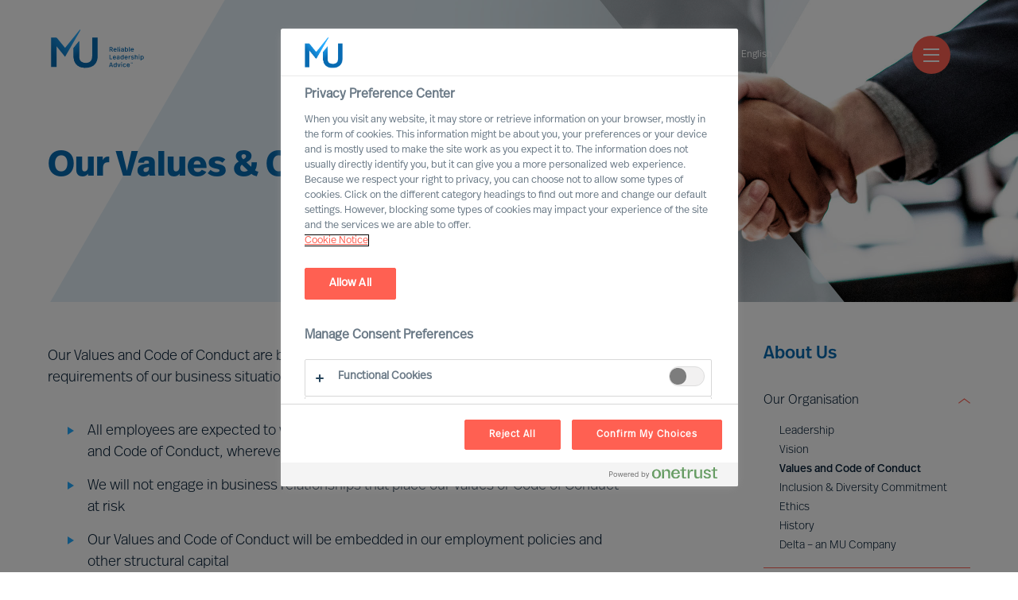

--- FILE ---
content_type: text/html; charset=utf-8
request_url: https://mercuriurval.com/en-at/about-us/our-organisation/our-values-and-code-of-conduct/
body_size: 16580
content:


<!DOCTYPE html>
<html lang="en-AT">
<head prefix="og: http://ogp.me/ns# fb: http://ogp.me/ns/fb# website: http://ogp.me/ns/website#">
    <!-- OneTrust Cookies Consent Notice start -->
    
        <script src="https://cdn.cookielaw.org/scripttemplates/otSDKStub.js" type="text/javascript" charset="UTF-8" data-domain-script="966824be-85d7-4308-a56f-26eae097a02b"></script>
        <script type="text/javascript">
            function OptanonWrapper() { }
            var consent = false;
            function OptanonWrapper() {
                if (!getCookie('OptanonAlertBoxClosed') && !consent) {
                    consent = true;
                    console.log('consent', consent, 'Box', !getCookie('OptanonAlertBoxClosed'));
                    Optanon.ToggleInfoDisplay();
                    var banner = document.getElementById("onetrust-banner-sdk");
                    banner.style = "display: none;";
                }
            }
            function getCookie(name) {
                var value = "; " + document.cookie;
                var parts = value.split("; " + name + "=");
                if (parts.length == 2) {
                    return true;
                }
            }

        </script>
    <!-- OneTrust Cookies Consent Notice end -->
    <meta charset="utf-8">
    <title>Values and Code of Conduct - Mercuri Urval</title>
    <meta name="viewport" content="width=device-width, initial-scale=1">
    <meta name="description" content="Our Values and Code of Conduct are based on our long standing business beliefs and the requirements of our business situation">
    <link rel="dns-prefetch" href="//mercuriurval.com">
    <!-- turnstile -->
    <script src="https://challenges.cloudflare.com/turnstile/v0/api.js" async defer></script>
    <!-- turnstile end -->
    <!-- Matomo Tag Manager -->
    <script>
        var _mtm = window._mtm = window._mtm || [];
        _mtm.push({ 'mtm.startTime': (new Date().getTime()), 'event': 'mtm.Start' });
        var d = document, g = d.createElement('script'), s = d.getElementsByTagName('script')[0];
        g.async = true; g.src = 'https://cdn.matomo.cloud/mercuriurval.matomo.cloud/container_cTXmWDMS.js'; s.parentNode.insertBefore(g, s);
    </script>
    <!-- End Matomo Tag Manager -->
    <!-- End Matomo Code -->
    
    <meta property="og:title" content="Values and Code of Conduct">
    <meta property="og:type" content="article">
    <meta property="og:url" content="http://mercuriurval.com/en-at/about-us/our-organisation/our-values-and-code-of-conduct/">
    <meta property="og:description" content="Our Values and Code of Conduct are based on our long standing business beliefs and the requirements of our business situation">
    <meta property="og:site_name" content="Mercuri Urval">
    <meta property="og:locale" content="en-AT">
    <meta property="og:image" content="https://www.mercuriurval.com/globalassets/hero_newui_our-values-and-coc.jpg">
    <meta name="twitter:card" content="summary">
    <meta name="twitter:title" content="Values and Code of Conduct">
    <meta name="twitter:description" content="Our Values and Code of Conduct are based on our long standing business beliefs and the requirements of our business situation">
    <meta name="twitter:image" content="https://www.mercuriurval.com/globalassets/hero_newui_our-values-and-coc.jpg">

    
        <link rel="alternate" href="https://mercuriurval.com/en-au/about-us/our-organisation/our-values-and-code-of-conduct/" hreflang="en-AU">
        <link rel="alternate" href="https://mercuriurval.com/de-at/uber-uns/unser-unternehmen/unsere-werte-und-verhaltenskodex/" hreflang="de-AT">
        <link rel="alternate" href="https://mercuriurval.com/en-be/about-us/our-organisation/our-values-and-code-of-conduct/" hreflang="en-BE">
        <link rel="alternate" href="https://mercuriurval.com/en-cn/about-us/our-organisation/our-values-and-code-of-conduct/" hreflang="en-CN">
        <link rel="alternate" href="https://mercuriurval.com/et-ee/about-us/our-organisation/our-values-and-code-of-conduct/" hreflang="et-EE">
        <link rel="alternate" href="https://mercuriurval.com/fi-fi/keita-me-olemme/organisaatiomme/arvomme-ja-tapamme-toimia/" hreflang="fi-FI">
        <link rel="alternate" href="https://mercuriurval.com/fr-fr/qui-sommes-nous/notre-organisation/nos-valeurs-et-notre-ethique/" hreflang="fr-FR">
        <link rel="alternate" href="https://mercuriurval.com/de-de/uber-uns/unser-unternehmen/unsere-werte-und-verhaltenskodex/" hreflang="de-DE">
        <link rel="alternate" href="https://mercuriurval.com/en-in/about-us/our-organisation/our-values-and-code-of-conduct/" hreflang="en-IN">
        <link rel="alternate" href="https://mercuriurval.com/it-it/chi-siamo/la-nostra-organizzazione/i-nostri-valori-e-il-nostro-codice-di-condotta/" hreflang="it-IT">
        <link rel="alternate" href="https://mercuriurval.com/lv-lv/about-us/our-organisation/our-values-and-code-of-conduct/" hreflang="lv-LV">
        <link rel="alternate" href="https://mercuriurval.com/lt-lt/about-us/our-organisation/our-values-and-code-of-conduct/" hreflang="lt-LT">
        <link rel="alternate" href="https://mercuriurval.com/en-lu/about-us/our-organisation/our-values-and-code-of-conduct/" hreflang="en-LU">
        <link rel="alternate" href="https://mercuriurval.com/nl-nl/over-ons/onze-organisatie/onze-waarden-en-gedragscode/" hreflang="nl-NL">
        <link rel="alternate" href="https://mercuriurval.com/no-no/om-oss/om-oss/vare-verdier-og-etiske-retningslinjer/" hreflang="no-NO">
        <link rel="alternate" href="https://mercuriurval.com/pl-pl/o-nas/o-nas/nasze-wartoci-i-kodeks-postpowania/" hreflang="pl-PL">
        <link rel="alternate" href="https://mercuriurval.com/pt-pt/about-us/our-organisation/our-values-and-code-of-conduct/" hreflang="pt-PT">
        <link rel="alternate" href="https://mercuriurval.com/en-sg/about-us/our-organisation/our-values-and-code-of-conduct/" hreflang="en-SG">
        <link rel="alternate" href="https://mercuriurval.com/es-es/acerca-de-nosotros/acerca-de-nosotros/nuestros-valores-y-codigo-de-conducta/" hreflang="es-ES">
        <link rel="alternate" href="https://mercuriurval.com/sv-se/om-oss/var-organisation/vara-varderingar-och-uppforandekod/" hreflang="sv-SE">
        <link rel="alternate" href="https://mercuriurval.com/de-ch/uber-uns/unser-unternehmen/our-values-and-code-of-conduct/" hreflang="de-CH">
        <link rel="alternate" href="https://mercuriurval.com/en-gb/about-us/our-organisation/our-values-and-code-of-conduct/" hreflang="en-GB">
        <link rel="alternate" href="https://mercuriurval.com/en-us/about-us/our-organisation/our-values-and-code-of-conduct/" hreflang="en-US">
        <link rel="alternate" href="https://mercuriurval.com/global/about-us/our-organisation/our-values-and-code-of-conduct/" hreflang="en-XX">
        <link rel="alternate" href="https://mercuriurval.com/fr-lu/qui-sommes-nous/notre-organisation/nos-valeurs-et-notre-ethique/" hreflang="fr-LU">
        <link rel="alternate" href="https://mercuriurval.com/fr-ch/qui-sommes-nous/notre-organisation/nos-valeurs-et-notre-ethique/" hreflang="fr-CH">
        <link rel="alternate" href="https://mercuriurval.com/fr-be/qui-sommes-nous/notre-organisation/nos-valeurs-et-notre-ethique/" hreflang="fr-BE">
        <link rel="alternate" href="https://mercuriurval.com/nl-be/over-ons/over-ons/onze-waarden-en-gedragscode/" hreflang="nl-BE">
        <link rel="alternate" href="https://mercuriurval.com/de-lu/uber-uns/unser-unternehmen/unsere-werte-und-verhaltenskodex/" hreflang="de-LU">
        <link rel="alternate" href="https://mercuriurval.com/sv-fi/om-oss/var-organisation/vara-varderingar-och-uppforandekod/" hreflang="sv-FI">

    
    <link rel="stylesheet" href="https://use.typekit.net/twk4oqd.css">

    <link rel="apple-touch-icon" sizes="57x57" href="/UI/assets/favicon/apple-icon-57x57.png?v=1.0.0.16872">
    <link rel="apple-touch-icon" sizes="60x60" href="/UI/assets/favicon/apple-icon-60x60.png?v=1.0.0.16872">
    <link rel="apple-touch-icon" sizes="72x72" href="/UI/assets/favicon/apple-icon-72x72.png?v=1.0.0.16872">
    <link rel="apple-touch-icon" sizes="76x76" href="/UI/assets/favicon/apple-icon-76x76.png?v=1.0.0.16872">
    <link rel="apple-touch-icon" sizes="114x114" href="/UI/assets/favicon/apple-icon-114x114.png?v=1.0.0.16872">
    <link rel="apple-touch-icon" sizes="120x120" href="/UI/assets/favicon/apple-icon-120x120.png?v=1.0.0.16872">
    <link rel="apple-touch-icon" sizes="144x144" href="/UI/assets/favicon/apple-icon-144x144.png?v=1.0.0.16872">
    <link rel="apple-touch-icon" sizes="152x152" href="/UI/assets/favicon/apple-icon-152x152.png?v=1.0.0.16872">
    <link rel="apple-touch-icon" sizes="180x180" href="/UI/assets/favicon/apple-icon-180x180.png?v=1.0.0.16872">
    <link rel="icon" type="image/png" sizes="192x192" href="/UI/assets/favicon/android-icon-192x192.png?v=1.0.0.16872">
    <link rel="icon" type="image/png" sizes="32x32" href="/UI/assets/favicon/favicon-32x32.png?v=1.0.0.16872">
    <link rel="icon" type="image/png" sizes="96x96" href="/UI/assets/favicon/favicon-96x96.png?v=1.0.0.16872">
    <link rel="icon" type="image/png" sizes="16x16" href="/UI/assets/favicon/favicon-16x16.png?v=1.0.0.16872">
    <link rel="shortcut icon" href="/UI/assets/favicon/favicon.ico?v=1.0.0.16872">
    <link rel="manifest" href="/UI/assets/favicon/manifest.json?v=1.0.0.16872">
    <meta name="msapplication-config" content="/UI/production/assets/favicon/browserconfig.xml?v=1.0.0.16872">
    <meta name="msapplication-TileColor" content="#ffffff">
    <meta name="msapplication-TileImage" content="/UI/assets/favicon/ms-icon-144x144.png?v=1.0.0.16872">
    <meta name="theme-color" content="#ffffff">
    <meta name="page-type" content="ArticlePage" />
    <meta name="page-id" content="131" />
    
    
    <link href="/UI/production/desktop.css?v=638858628091521220" rel="stylesheet"/>
<link href="/NewUI/Styles/main.css?v=638858628091561209" rel="stylesheet"/>
<link href="/Content/Site.css?v=638682189483915234" rel="stylesheet"/>

    <style>
        #old-browser.hidden {
            display: none !important;
        }
    </style>
    
</head>
<body data-browsertype="Safari">


    <div id="nav-overlay"></div>

    
    

    
    
    <section id="old-browser" class="old-browser-section js-old-browser-section hidden">
        <article class="old-browser"> 
            <div class="old-browser-content">
                <svg class="icon-large">
                    <use xmlns:xlink="http://www.w3.org/1999/xlink" xlink:href="/UI/assets/svg/symbol-defs.svg#icon-old-browser"></use>
                </svg>
                <div class="old-browser-text">
                    <h2>Old browser</h2>
                    <p>
                        Experience the web faster and more secure with an updated browser.<br /> 
                        We have optimised for tomorrows demand on accessibility.<br />
                        Read more here <a href="https://browser-update.org">browser-update.org</a><br />
                        <strong>Tip!</strong> You will always browse updated on your smart phone.
                    </p>
                </div>
                <div class="old-browser-button">
                    <a href="https://browser-update.org/update.html" class="Button button-standard-light">Update my browser</a>
                    <button id="js-old-browser-ignore" class="Button button-standard js-old-browser-ignore">Continue anyway</button>
                </div>
            </div>
        </article>
    </section>


    <script>
        var setCookie = function () {
            var date = new Date();

            date.setTime(date.getTime() + (30 * 24 * 60 * 60 * 1000));
            document.cookie = 'MU-oldBrowser=IGNORED; expires=' + date.toUTCString() + ' path=/';
        };

        var getCookie = function (name) {
            var value = "; " + document.cookie;
            var parts = value.split("; " + name + "=");
            if (parts.length === 2) return parts.pop().split(";").shift();
        };

        var oldBrowserScript = function () {
            var html = document.getElementsByTagName('html')[0];
            var oldBrowser = document.getElementsByClassName('js-old-browser-section')[0];
            html.className += ' old';

            var oldBrowserButton = document.getElementById('js-old-browser-ignore');
            const cookie = getCookie('MU-oldBrowser');

            if (cookie !== "IGNORED") {
                document.getElementById("old-browser").classList.remove("hidden");
            }

            if (oldBrowserButton) {
                oldBrowserButton.addEventListener('click',
                    function () {
                        setCookie();
                        oldBrowser.style.display = 'none';
                    });
            }
        };

        function isIE() {
            var userAgent = navigator.userAgent;
            return userAgent.indexOf("MSIE ") > -1 || userAgent.indexOf("Trident/") > -1;
        }

        if (isIE()) {
            oldBrowserScript();
        }
    </script>

    
    <noscript>
            <iframe src="https://www.googletagmanager.com/ns.html?id=GTM-5DG5HV8" class="hidden"></iframe>
        <div class="no-js-section">
            <p>The website uses JavaScript to perform optimally.<br>Enable JavaScript in your browser and reload the page.</p>
        </div>
    </noscript>

    
    <div id="noCookies" class="no-js-section hidden">
        <p>This page will not function properly if session cookies are disabled.</p>
    </div>

    
    
<header class="Header">
    <section class="Header-logo">

    <a class="Logo -default" href="/en-at/">
        <svg class="Logo-icon" role="img">
            <title id="logo-title">Mercuri Urval Logo</title>
            <use xlink:href="#icon-logo"></use>
        </svg>
    </a>

    </section>
    <section class="Header-menu">

<nav>
    <ul class="Menu">
            <li class="Menu-item -has-children">
        <a class="Menu-itemLink" href="/en-at/our-services/">
            Services
        </a>
            <ul class="Menu -sub">
                    <li class="Menu-item">
        <a class="Menu-itemLink" href="/en-at/our-services/leader-selection-science/">
            MU Leader Selection Science
        </a>
    </li>
    <li class="Menu-item">
        <a class="Menu-itemLink" href="/en-at/our-services/executive-search/">
            Executive Search
        </a>
    </li>
    <li class="Menu-item">
        <a class="Menu-itemLink" href="/en-at/our-services/professional-recruitment/">
            Professional Search
        </a>
    </li>
    <li class="Menu-item">
        <a class="Menu-itemLink" href="/en-at/our-services/interim-executive-service/">
            Interim Executive Service
        </a>
    </li>
    <li class="Menu-item">
        <a class="Menu-itemLink" href="/en-at/our-services/leadership-advisory/">
            Leadership Advisory
        </a>
    </li>
    <li class="Menu-item">
        <a class="Menu-itemLink" href="/en-at/our-services/leadership-assessment/">
            Leadership Assessment
        </a>
    </li>
    <li class="Menu-item">
        <a class="Menu-itemLink" href="/en-at/our-services/leadership-coaching/">
            Leadership Coaching
        </a>
    </li>

            </ul>
    </li>
    <li class="Menu-item -has-children">
        <a class="Menu-itemLink" href="">
            Expertise
        </a>
            <ul class="Menu -sub">
                    <li class="Menu-item -has-children">
        <a class="Menu-itemLink" href="/en-at/expertise/expert-practices/">
            Expert Practices
        </a>
            <ul class="Menu -sub">
                    <li class="Menu-item">
        <a class="Menu-itemLink" href="/en-at/expertise/expert-practices/board--ceo/">
            Board &amp; CEO
        </a>
    </li>
    <li class="Menu-item">
        <a class="Menu-itemLink" href="/en-at/our-services/leadership-advisory/">
            Leadership Advisory
        </a>
    </li>
    <li class="Menu-item">
        <a class="Menu-itemLink" href="/en-at/expertise/expert-practices/digital-transformation/">
            Digital &amp; Transformation
        </a>
    </li>
    <li class="Menu-item">
        <a class="Menu-itemLink" href="/en-at/expertise/expert-practices/esg-sustainability/">
            ESG &amp; Sustainability
        </a>
    </li>

            </ul>
    </li>
    <li class="Menu-item -has-children">
        <a class="Menu-itemLink" href="/en-at/expertise/industry-practices/">
            Industry Practices
        </a>
            <ul class="Menu -sub">
                    <li class="Menu-item">
        <a class="Menu-itemLink" href="/en-at/expertise/industry-practices/automotive/">
            Automotive &amp; Mobility
        </a>
    </li>
    <li class="Menu-item">
        <a class="Menu-itemLink" href="/en-at/expertise/industry-practices/consumer/">
            Consumer
        </a>
    </li>
    <li class="Menu-item">
        <a class="Menu-itemLink" href="/en-at/expertise/industry-practices/energy/">
            Energy
        </a>
    </li>
    <li class="Menu-item">
        <a class="Menu-itemLink" href="/en-at/expertise/industry-practices/financial-services/">
            Financial Services
        </a>
    </li>
    <li class="Menu-item">
        <a class="Menu-itemLink" href="/en-at/expertise/industry-practices/professional-services/">
            Professional Services
        </a>
    </li>
    <li class="Menu-item">
        <a class="Menu-itemLink" href="/en-at/expertise/industry-practices/industrial/">
            Industrial
        </a>
    </li>
    <li class="Menu-item">
        <a class="Menu-itemLink" href="/en-at/expertise/industry-practices/life-sciences/">
            Life Sciences
        </a>
    </li>
    <li class="Menu-item">
        <a class="Menu-itemLink" href="/en-at/expertise/industry-practices/property-construction/">
            Property &amp; Construction
        </a>
    </li>
    <li class="Menu-item">
        <a class="Menu-itemLink" href="/en-at/expertise/industry-practices/public/">
            Public
        </a>
    </li>
    <li class="Menu-item">
        <a class="Menu-itemLink" href="/en-at/expertise/industry-practices/technology/">
            Technology
        </a>
    </li>
    <li class="Menu-item">
        <a class="Menu-itemLink" href="/en-at/expertise/industry-practices/transport-logistics/">
            Transport &amp; Logistics
        </a>
    </li>

            </ul>
    </li>
    <li class="Menu-item -has-children">
        <a class="Menu-itemLink" href="/en-at/expertise/mu-trusted-affiliate-program/">
            MU Trusted Affiliate Program
        </a>
            <ul class="Menu -sub">
                    <li class="Menu-item">
        <a class="Menu-itemLink" href="/en-at/expertise/mu-trusted-affiliate-program/bell-oaks/">
            Bell Oaks
        </a>
    </li>
    <li class="Menu-item">
        <a class="Menu-itemLink" href="/en-at/expertise/cranfield-university/">
            Cranfield University
        </a>
    </li>

            </ul>
    </li>

            </ul>
    </li>
    <li class="Menu-item -has-children">
        <a class="Menu-itemLink" href="/en-at/your-career/career-opportunities/">
            Career
        </a>
            <ul class="Menu -sub">
                    <li class="Menu-item">
        <a class="Menu-itemLink" href="/en-at/our-opportunities/">
            Open Opportunities
        </a>
    </li>
    <li class="Menu-item">
        <a class="Menu-itemLink" href="/en-at/profile/">
            Join our Executive Network
        </a>
    </li>
    <li class="Menu-item">
        <a class="Menu-itemLink" href="/en-at/jobsubscription/">
            Career alerts
        </a>
    </li>
    <li class="Menu-item">
        <a class="Menu-itemLink" href="/en-at/about-us/a-career-with-us/">
            A Career with Mercuri Urval
        </a>
    </li>

            </ul>
    </li>
    <li class="Menu-item -has-children">
        <a class="Menu-itemLink" href="/en-at/about-us/our-organisation/">
            About Us
        </a>
            <ul class="Menu -sub">
                    <li class="Menu-item -has-children">
        <a class="Menu-itemLink" href="/en-at/about-us/our-organisation/">
            Our Organisation
        </a>
            <ul class="Menu -sub">
                    <li class="Menu-item">
        <a class="Menu-itemLink" href="/en-at/about-us/our-organisation/leadership/">
            Leadership
        </a>
    </li>
    <li class="Menu-item">
        <a class="Menu-itemLink" href="/en-at/about-us/our-organisation/our-vision/">
            Vision
        </a>
    </li>
    <li class="Menu-item">
        <a class="Menu-itemLink" href="/en-at/about-us/our-organisation/our-values-and-code-of-conduct/">
            Values and Code of Conduct
        </a>
    </li>
    <li class="Menu-item">
        <a class="Menu-itemLink" href="/en-at/about-us/our-organisation/inclusion-and-diversity/">
            Inclusion &amp; Diversity Commitment
        </a>
    </li>
    <li class="Menu-item">
        <a class="Menu-itemLink" href="/en-at/about-us/our-organisation/our-ethics/">
            Ethics
        </a>
    </li>
    <li class="Menu-item">
        <a class="Menu-itemLink" href="/en-at/about-us/our-organisation/who-we-are/">
            History
        </a>
    </li>
    <li class="Menu-item">
        <a class="Menu-itemLink" href="/en-at/about-us/our-organisation/delta-a-mu-company/">
            Delta – an MU Company
        </a>
    </li>

            </ul>
    </li>
    <li class="Menu-item -has-children">
        <a class="Menu-itemLink" href="/en-at/about-us/a-career-with-us/">
            A Career with Us
        </a>
            <ul class="Menu -sub">
                    <li class="Menu-item">
        <a class="Menu-itemLink" href="/en-at/about-us/a-career-with-us/partner/">
            Becoming Partner
        </a>
    </li>
    <li class="Menu-item">
        <a class="Menu-itemLink" href="/en-at/about-us/a-career-with-us/voices-of-mercuri-urval/">
            Voices of Mercuri Urval
        </a>
    </li>

            </ul>
    </li>
    <li class="Menu-item">
        <a class="Menu-itemLink" href="/en-at/about-us/year-in-review/">
            A Year in Review
        </a>
    </li>
    <li class="Menu-item">
        <a class="Menu-itemLink" href="/en-at/about-us/aesc/">
            Proud member of AESC
        </a>
    </li>
    <li class="Menu-item">
        <a class="Menu-itemLink" href="/en-at/about-us/gdpr/">
            Mercuri Urval and GDPR
        </a>
    </li>

            </ul>
    </li>
    <li class="Menu-item -has-children">
        <a class="Menu-itemLink" href="/en-at/contact/contact-us/">
            Contact
        </a>
            <ul class="Menu -sub">
                    <li class="Menu-item">
        <a class="Menu-itemLink" href="/en-at/contact/contact-us/">
            Contact Us
        </a>
    </li>
    <li class="Menu-item">
        <a class="Menu-itemLink" href="/en-at/contact/our-experts/">
            Our Experts
        </a>
    </li>
    <li class="Menu-item">
        <a class="Menu-itemLink" href="/en-at/contact/find-us/">
            Find Us
        </a>
    </li>

            </ul>
    </li>
    <li class="Menu-item">
        <a class="Menu-itemLink" href="/en-at/mercuri-urval-research-institute/">
            MU Research Institute
        </a>
    </li>
    <li class="Menu-item -has-children">
        <a class="Menu-itemLink" href="/en-at/institute/">
            Leadership Insights
        </a>
            <ul class="Menu -sub">
                    <li class="Menu-item">
        <a class="Menu-itemLink" href="/en-at/institute/newsroom/">
            Newsroom
        </a>
    </li>
    <li class="Menu-item -has-children">
        <a class="Menu-itemLink" href="/en-at/institute/insights/">
            Leadership Insight
        </a>
            <ul class="Menu -sub">
                    <li class="Menu-item">
        <a class="Menu-itemLink" href="/en-at/institute/ceo-success-demystified/">
            CEO Success Demystified
        </a>
    </li>
    <li class="Menu-item">
        <a class="Menu-itemLink" href="/en-at/institute/the-successful-ceo/">
            The Successful CEO
        </a>
    </li>
    <li class="Menu-item">
        <a class="Menu-itemLink" href="/en-at/institute/insights/the-mercuri-urval-leadership-transformation-podcast/">
            The MU Leadership Transformation podcast
        </a>
    </li>
    <li class="Menu-item">
        <a class="Menu-itemLink" href="/en-at/institute/outperform-in-uncertain-times/">
            Outperform in Uncertain Times
        </a>
    </li>

            </ul>
    </li>
    <li class="Menu-item">
        <a class="Menu-itemLink" href="/en-at/institute/executive-inspiration/">
            Sign up for MU Executive Inspiration
        </a>
    </li>

            </ul>
    </li>

    </ul>
</nav>


    </section>
    <section class="Header-quick-menu">

<div class="QuickMenu">

<div class="QuickMenu-language">
        <div class="QuickMenu-languageCurrent">
            <a href="#">
                English
                <svg>
                    <use xlink:href="#icon-caret-down"></use>
                </svg>
            </a>
        </div>
        <div class="QuickMenu-languageSelector">
                <a lang="de-at" href="/de-at/uber-uns/unser-unternehmen/unsere-werte-und-verhaltenskodex/" class="QuickMenu-languageToggler">
                    Deutsch
                </a>
                <a lang="en-at" href="/en-at/about-us/our-organisation/our-values-and-code-of-conduct/" class="QuickMenu-languageToggler">
                    English
                </a>
        </div>
</div>
<div class="QuickMenu-search">
    <a href="#" class="QuickMenu-searchToggle">
        Search
    </a>
    <svg class="QuickMenu-searchToggle">
        <use xlink:href="#icon-search-new"></use>
    </svg>
</div>
<div class="QuickMenu-login">
        <a href="#" class="QuickMenu-loginToggle">Log in - Create Account</a>
    <svg class="QuickMenu-loginToggle">
        <use xlink:href="#icon-login"></use>
    </svg>
</div>
<div class="QuickMenu-locator">
    <a href="#" class="QuickMenu-languageToggle">
        Worldwide
    </a>
    <svg class="QuickMenu-languageToggle">
        <use xlink:href="#icon-globe"></use>
    </svg>
</div>


    <a href="#" class="Hamburger">
        <span class="Hamburger-icon -top"></span>
        <span class="Hamburger-icon -middle"></span>
        <span class="Hamburger-icon -bottom"></span>
    </a>
    <div class="QuickMenu-mobile-menu">
        <div class="MobileQuickMenu">

<div class="MobileQuickMenu-logo">
    <a class="Logo" href="/en-at/">
        <svg class="Logo-icon-white" role="img">
            <title id="logo-title">Mercuri Urval Logo</title>
            <use xlink:href="#icon-logo-white"></use>
        </svg>
    </a>
</div>
<div class="MobileQuickMenu-icons">
    <div class="MobileQuickMenu-language">
            <div class="MobileQuickMenu-languageCurrent">
                <a href="#">
                    English
                    <svg>
                        <use xlink:href="#icon-caret-down"></use>
                    </svg>
                </a>
            </div>
            <div class="MobileQuickMenu-languageSelector">
                    <a lang="de-at" href="/de-at/uber-uns/unser-unternehmen/unsere-werte-und-verhaltenskodex/" class="QuickMenu-languageToggler">
                        Deutsch
                    </a>
                    <a lang="en-at" href="/en-at/about-us/our-organisation/our-values-and-code-of-conduct/" class="QuickMenu-languageToggler">
                        English
                    </a>
            </div>
    </div>
    <div class="MobileQuickMenu-search">
        <a href="#" class="QuickMenu-searchToggle">
            Search
        </a>
        <svg class="QuickMenu-searchToggle">
            <use xlink:href="#icon-search-new"></use>
        </svg>
    </div>
    <div class="MobileQuickMenu-login">
            <a href="#" class="QuickMenu-loginToggle">Log in</a>
        <svg class="QuickMenu-loginToggle" >
            <use xlink:href="#icon-login"></use>
        </svg>
    </div>
    <div class="MobileQuickMenu-locator">
        <a href="#" class="QuickMenu-languageToggle">
            Worldwide
        </a>
        <svg class="QuickMenu-languageToggle">
            <use xlink:href="#icon-globe"></use>
        </svg>
    </div>
</div>


        </div>
        <ul class="MobileMenu">
                <li class="MobileMenu-item -has-children">
        <a href="/en-at/our-services/" class="MobileMenu-itemLink">
            <span>Services</span>
        </a>
            <ul class="MobileMenu">
                    <li class="MobileMenu-item">
        <a href="/en-at/our-services/leader-selection-science/" class="MobileMenu-itemLink">
            <span>MU Leader Selection Science</span>
        </a>
    </li>
    <li class="MobileMenu-item">
        <a href="/en-at/our-services/executive-search/" class="MobileMenu-itemLink">
            <span>Executive Search</span>
        </a>
    </li>
    <li class="MobileMenu-item">
        <a href="/en-at/our-services/professional-recruitment/" class="MobileMenu-itemLink">
            <span>Professional Search</span>
        </a>
    </li>
    <li class="MobileMenu-item">
        <a href="/en-at/our-services/interim-executive-service/" class="MobileMenu-itemLink">
            <span>Interim Executive Service</span>
        </a>
    </li>
    <li class="MobileMenu-item">
        <a href="/en-at/our-services/leadership-advisory/" class="MobileMenu-itemLink">
            <span>Leadership Advisory</span>
        </a>
    </li>
    <li class="MobileMenu-item">
        <a href="/en-at/our-services/leadership-assessment/" class="MobileMenu-itemLink">
            <span>Leadership Assessment</span>
        </a>
    </li>
    <li class="MobileMenu-item">
        <a href="/en-at/our-services/leadership-coaching/" class="MobileMenu-itemLink">
            <span>Leadership Coaching</span>
        </a>
    </li>

            </ul>
    </li>
    <li class="MobileMenu-item -has-children">
        <a href="" class="MobileMenu-itemLink">
            <span>Expertise</span>
        </a>
            <ul class="MobileMenu">
                    <li class="MobileMenu-item -has-children">
        <a href="/en-at/expertise/expert-practices/" class="MobileMenu-itemLink">
            <span>Expert Practices</span>
        </a>
            <ul class="MobileMenu">
                    <li class="MobileMenu-item">
        <a href="/en-at/expertise/expert-practices/board--ceo/" class="MobileMenu-itemLink">
            <span>Board &amp; CEO</span>
        </a>
    </li>
    <li class="MobileMenu-item">
        <a href="/en-at/our-services/leadership-advisory/" class="MobileMenu-itemLink">
            <span>Leadership Advisory</span>
        </a>
    </li>
    <li class="MobileMenu-item">
        <a href="/en-at/expertise/expert-practices/digital-transformation/" class="MobileMenu-itemLink">
            <span>Digital &amp; Transformation</span>
        </a>
    </li>
    <li class="MobileMenu-item">
        <a href="/en-at/expertise/expert-practices/esg-sustainability/" class="MobileMenu-itemLink">
            <span>ESG &amp; Sustainability</span>
        </a>
    </li>

            </ul>
    </li>
    <li class="MobileMenu-item -has-children">
        <a href="/en-at/expertise/industry-practices/" class="MobileMenu-itemLink">
            <span>Industry Practices</span>
        </a>
            <ul class="MobileMenu">
                    <li class="MobileMenu-item">
        <a href="/en-at/expertise/industry-practices/automotive/" class="MobileMenu-itemLink">
            <span>Automotive &amp; Mobility</span>
        </a>
    </li>
    <li class="MobileMenu-item">
        <a href="/en-at/expertise/industry-practices/consumer/" class="MobileMenu-itemLink">
            <span>Consumer</span>
        </a>
    </li>
    <li class="MobileMenu-item">
        <a href="/en-at/expertise/industry-practices/energy/" class="MobileMenu-itemLink">
            <span>Energy</span>
        </a>
    </li>
    <li class="MobileMenu-item">
        <a href="/en-at/expertise/industry-practices/financial-services/" class="MobileMenu-itemLink">
            <span>Financial Services</span>
        </a>
    </li>
    <li class="MobileMenu-item">
        <a href="/en-at/expertise/industry-practices/professional-services/" class="MobileMenu-itemLink">
            <span>Professional Services</span>
        </a>
    </li>
    <li class="MobileMenu-item">
        <a href="/en-at/expertise/industry-practices/industrial/" class="MobileMenu-itemLink">
            <span>Industrial</span>
        </a>
    </li>
    <li class="MobileMenu-item">
        <a href="/en-at/expertise/industry-practices/life-sciences/" class="MobileMenu-itemLink">
            <span>Life Sciences</span>
        </a>
    </li>
    <li class="MobileMenu-item">
        <a href="/en-at/expertise/industry-practices/property-construction/" class="MobileMenu-itemLink">
            <span>Property &amp; Construction</span>
        </a>
    </li>
    <li class="MobileMenu-item">
        <a href="/en-at/expertise/industry-practices/public/" class="MobileMenu-itemLink">
            <span>Public</span>
        </a>
    </li>
    <li class="MobileMenu-item">
        <a href="/en-at/expertise/industry-practices/technology/" class="MobileMenu-itemLink">
            <span>Technology</span>
        </a>
    </li>
    <li class="MobileMenu-item">
        <a href="/en-at/expertise/industry-practices/transport-logistics/" class="MobileMenu-itemLink">
            <span>Transport &amp; Logistics</span>
        </a>
    </li>

            </ul>
    </li>
    <li class="MobileMenu-item -has-children">
        <a href="/en-at/expertise/mu-trusted-affiliate-program/" class="MobileMenu-itemLink">
            <span>MU Trusted Affiliate Program</span>
        </a>
            <ul class="MobileMenu">
                    <li class="MobileMenu-item">
        <a href="/en-at/expertise/mu-trusted-affiliate-program/bell-oaks/" class="MobileMenu-itemLink">
            <span>Bell Oaks</span>
        </a>
    </li>
    <li class="MobileMenu-item">
        <a href="/en-at/expertise/cranfield-university/" class="MobileMenu-itemLink">
            <span>Cranfield University</span>
        </a>
    </li>

            </ul>
    </li>

            </ul>
    </li>
    <li class="MobileMenu-item -has-children">
        <a href="/en-at/your-career/career-opportunities/" class="MobileMenu-itemLink">
            <span>Career</span>
        </a>
            <ul class="MobileMenu">
                    <li class="MobileMenu-item">
        <a href="/en-at/our-opportunities/" class="MobileMenu-itemLink">
            <span>Open Opportunities</span>
        </a>
    </li>
    <li class="MobileMenu-item">
        <a href="/en-at/profile/" class="MobileMenu-itemLink">
            <span>Join our Executive Network</span>
        </a>
    </li>
    <li class="MobileMenu-item">
        <a href="/en-at/jobsubscription/" class="MobileMenu-itemLink">
            <span>Career alerts</span>
        </a>
    </li>
    <li class="MobileMenu-item">
        <a href="/en-at/about-us/a-career-with-us/" class="MobileMenu-itemLink">
            <span>A Career with Mercuri Urval</span>
        </a>
    </li>

            </ul>
    </li>
    <li class="MobileMenu-item -has-children">
        <a href="/en-at/about-us/our-organisation/" class="MobileMenu-itemLink">
            <span>About Us</span>
        </a>
            <ul class="MobileMenu">
                    <li class="MobileMenu-item -has-children">
        <a href="/en-at/about-us/our-organisation/" class="MobileMenu-itemLink">
            <span>Our Organisation</span>
        </a>
            <ul class="MobileMenu">
                    <li class="MobileMenu-item">
        <a href="/en-at/about-us/our-organisation/leadership/" class="MobileMenu-itemLink">
            <span>Leadership</span>
        </a>
    </li>
    <li class="MobileMenu-item">
        <a href="/en-at/about-us/our-organisation/our-vision/" class="MobileMenu-itemLink">
            <span>Vision</span>
        </a>
    </li>
    <li class="MobileMenu-item">
        <a href="/en-at/about-us/our-organisation/our-values-and-code-of-conduct/" class="MobileMenu-itemLink">
            <span>Values and Code of Conduct</span>
        </a>
    </li>
    <li class="MobileMenu-item">
        <a href="/en-at/about-us/our-organisation/inclusion-and-diversity/" class="MobileMenu-itemLink">
            <span>Inclusion &amp; Diversity Commitment</span>
        </a>
    </li>
    <li class="MobileMenu-item">
        <a href="/en-at/about-us/our-organisation/our-ethics/" class="MobileMenu-itemLink">
            <span>Ethics</span>
        </a>
    </li>
    <li class="MobileMenu-item">
        <a href="/en-at/about-us/our-organisation/who-we-are/" class="MobileMenu-itemLink">
            <span>History</span>
        </a>
    </li>
    <li class="MobileMenu-item">
        <a href="/en-at/about-us/our-organisation/delta-a-mu-company/" class="MobileMenu-itemLink">
            <span>Delta – an MU Company</span>
        </a>
    </li>

            </ul>
    </li>
    <li class="MobileMenu-item -has-children">
        <a href="/en-at/about-us/a-career-with-us/" class="MobileMenu-itemLink">
            <span>A Career with Us</span>
        </a>
            <ul class="MobileMenu">
                    <li class="MobileMenu-item">
        <a href="/en-at/about-us/a-career-with-us/partner/" class="MobileMenu-itemLink">
            <span>Becoming Partner</span>
        </a>
    </li>
    <li class="MobileMenu-item">
        <a href="/en-at/about-us/a-career-with-us/voices-of-mercuri-urval/" class="MobileMenu-itemLink">
            <span>Voices of Mercuri Urval</span>
        </a>
    </li>

            </ul>
    </li>
    <li class="MobileMenu-item">
        <a href="/en-at/about-us/year-in-review/" class="MobileMenu-itemLink">
            <span>A Year in Review</span>
        </a>
    </li>
    <li class="MobileMenu-item">
        <a href="/en-at/about-us/aesc/" class="MobileMenu-itemLink">
            <span>Proud member of AESC</span>
        </a>
    </li>
    <li class="MobileMenu-item">
        <a href="/en-at/about-us/gdpr/" class="MobileMenu-itemLink">
            <span>Mercuri Urval and GDPR</span>
        </a>
    </li>

            </ul>
    </li>
    <li class="MobileMenu-item -has-children">
        <a href="/en-at/contact/contact-us/" class="MobileMenu-itemLink">
            <span>Contact</span>
        </a>
            <ul class="MobileMenu">
                    <li class="MobileMenu-item">
        <a href="/en-at/contact/contact-us/" class="MobileMenu-itemLink">
            <span>Contact Us</span>
        </a>
    </li>
    <li class="MobileMenu-item">
        <a href="/en-at/contact/our-experts/" class="MobileMenu-itemLink">
            <span>Our Experts</span>
        </a>
    </li>
    <li class="MobileMenu-item">
        <a href="/en-at/contact/find-us/" class="MobileMenu-itemLink">
            <span>Find Us</span>
        </a>
    </li>

            </ul>
    </li>
    <li class="MobileMenu-item">
        <a href="/en-at/mercuri-urval-research-institute/" class="MobileMenu-itemLink">
            <span>MU Research Institute</span>
        </a>
    </li>
    <li class="MobileMenu-item -has-children">
        <a href="/en-at/institute/" class="MobileMenu-itemLink">
            <span>Leadership Insights</span>
        </a>
            <ul class="MobileMenu">
                    <li class="MobileMenu-item">
        <a href="/en-at/institute/newsroom/" class="MobileMenu-itemLink">
            <span>Newsroom</span>
        </a>
    </li>
    <li class="MobileMenu-item -has-children">
        <a href="/en-at/institute/insights/" class="MobileMenu-itemLink">
            <span>Leadership Insight</span>
        </a>
            <ul class="MobileMenu">
                    <li class="MobileMenu-item">
        <a href="/en-at/institute/ceo-success-demystified/" class="MobileMenu-itemLink">
            <span>CEO Success Demystified</span>
        </a>
    </li>
    <li class="MobileMenu-item">
        <a href="/en-at/institute/the-successful-ceo/" class="MobileMenu-itemLink">
            <span>The Successful CEO</span>
        </a>
    </li>
    <li class="MobileMenu-item">
        <a href="/en-at/institute/insights/the-mercuri-urval-leadership-transformation-podcast/" class="MobileMenu-itemLink">
            <span>The MU Leadership Transformation podcast</span>
        </a>
    </li>
    <li class="MobileMenu-item">
        <a href="/en-at/institute/outperform-in-uncertain-times/" class="MobileMenu-itemLink">
            <span>Outperform in Uncertain Times</span>
        </a>
    </li>

            </ul>
    </li>
    <li class="MobileMenu-item">
        <a href="/en-at/institute/executive-inspiration/" class="MobileMenu-itemLink">
            <span>Sign up for MU Executive Inspiration</span>
        </a>
    </li>

            </ul>
    </li>

        </ul>
    </div>
</div>


<div class="site-header-top">
    <div class="Header-login site-header-login-container">
        <div class="site-header-top-back js-site-header-top-back">
    <svg class="QuickMenu-loginToggle icon icon-back">
        <use xmlns:xlink="http://www.w3.org/1999/xlink"
             xlink:href="/UI/assets/svg/symbol-defs.svg#icon-arrow-circle-left"></use>
    </svg>
</div>
<div class="site-header-login form-fields-area">
    <form action="/mvc/Login/Login?cult=en-AT" class="site-header-login-form -visible" data-ajax="true" data-ajax-failure="loginFailed(xhr.statusText)" data-ajax-method="post" data-ajax-success="loginSuccess" id="form0" method="post"><input name="__RequestVerificationToken" type="hidden" value="QOXOJdRiKHqeFJJMsVoZJJR4D9DdjrrhTwggwVMX0rTRoNnVAblPhnDO-eW9cudIYVSckeQCBwmzupYQ8A5obEifc5y1UTOL604nMCS8EnY1" />        <div class="form-field-wrapper -on-dark input">
            <input data-val="true" data-val-length="The field Username must be a string with a maximum length of 100." data-val-length-max="100" data-val-regex="Invalid e-mail address" data-val-regex-pattern=".+@.+\..+" data-val-required="Mandatory" id="Username" name="Username" type="text" value="" />
            <label for="Username">E-mail</label>
            <span class="field-validation-valid field-validation-error" data-valmsg-for="Username" data-valmsg-replace="true"></span>
        </div>
        <div class="form-field-wrapper input -on-dark">
            <input data-val="true" data-val-length="Password must be at least 6 characters long" data-val-length-max="50" data-val-length-min="6" data-val-required="Password must be at least 6 characters long" id="Password" name="Password" type="password" />
            <label for="Password">Password</label>
            <span class="field-validation-valid field-validation-error" data-valmsg-for="Password" data-valmsg-replace="true"></span>
            <span id="loginFail"></span>
        </div>
        <button type="submit" value="Log in" class="Button button-standard site-header-login-submit">Log in</button>
        <div class="login-after-links">
            <span class="site-header-login-forgot-btn js-site-header-login-forgot-btn">Forgotten password?</span>
            <a href="https://www.mercuriurval.com/en-at/profile/" style="color:white">Create Account</a>
        </div>
</form><form action="/mvc/Login/Forgot?cult=en-AT" class="site-header-forgot-form" data-ajax="true" data-ajax-failure="resetFailed(xhr.statusText)" data-ajax-method="post" data-ajax-success="pwReset(xhr.statusText)" id="form1" method="post"><input name="__RequestVerificationToken" type="hidden" value="FlKhRMX7L-Ghbqz_ZgXcx6FQ9ukPiV8g435NoL3qpwvptVZMdHFRt45jjwK4NECIt_goUh4CIA0t00TVYaUXJFnvLl2fZBywAxC6X6_dSWM1" />        <div class="form-field-wrapper -on-dark input">
            <input data-val="true" data-val-length="The field Username must be a string with a maximum length of 100." data-val-length-max="100" data-val-regex="Invalid e-mail address" data-val-regex-pattern=".+@.+\..+" data-val-required="Mandatory" id="Username" name="Username" type="text" value="" />
            <label for="Username">E-mail</label>
            <span class="field-validation-valid field-validation-error" data-valmsg-for="Username" data-valmsg-replace="true"></span>
            <span id="resetInfo"></span>
        </div>
        <button type="submit" value="Forgotten password?" class="Button button-standard site-header-login-submit">Forgotten password?</button>
        <span class="Button button-standard site-header-login-login-btn js-site-header-login-login-btn">Log in</span>
</form>
<script type="text/javascript">

        function loginSuccess() {
            // If on jobad page we just reload when logging in, otherwise we redirect to the profile page on successful login
					var pageType = $('head>meta[name="page-type"]').attr('content');
					var isJobAdApplication = pageType && pageType.startsWith('JobAdPage'); //&& location.href.indexOf('/Apply') !== -1;
            if (!isJobAdApplication) {
                location.href = 'https://www.mercuriurval.com/en-at/profile/';
            } else {
                location.reload();
            }
        }

        function loginFailed(string) {
            $('#loginFail').empty().append("<p class=\"field-validation-error\">" + string + "</p>");
            $('#Password').next().addClass("no-animation-validation-error");
        }

        function resetFailed(string) {
            $('#resetInfo').empty().append("<p class=\"field-validation-error\">" + string + "</p>");
        }


        function pwReset(string) {
            $('#resetInfo').empty().append("<p class=\"field-validation-error\">" + string + "</p>");
        }

        function logoutSuccess() {

            if (document.execCommand)
                document.execCommand("ClearAuthenticationCache");

            
            reloadAsGet();
        }

        function reloadAsGet()
        {
            var loc = window.location;
            var firstPath = loc.pathname.split('/');
            var path = "";
            if (firstPath[1] != 'undefined')
                path = '/' + firstPath[1]
            window.location = loc.protocol + '//' + loc.host + path;
        }

        function logoutFailed(data) {
            if (console && console.log)
                console.log('Logout failed: ', data);
        }

        const queryParams = new URLSearchParams(window.location.search);

        if (queryParams.has('login')) {
            const loginValue = queryParams.get('login');

            if (loginValue) {
                ['Username', 'Password'].forEach(id => {
                    const element = document.getElementById(id);

                    if (element) {
                        if (element.getAttribute('data-empty') !== 'false') {
                            const nextSibling = element.nextElementSibling;

                            if (nextSibling) {
                                nextSibling.style.color = '#fff';
                                nextSibling.style.bottom = '62px';
                                nextSibling.style.left = '0';
                            }
                        }
                    }
                });
            }
        }
</script>


</div>
<svg class="icon icon-close close-login">
    <use xmlns:xlink="http://www.w3.org/1999/xlink" xlink:href="/UI/assets/svg/symbol-defs.svg#icon-cross"></use>
</svg>
    </div>
    <div class="Header-search site-header-search-container">
        
<div class="site-header-top-back js-site-header-top-back">
    <svg class="QuickMenu-searchToggle icon icon-back">
        <use xmlns:xlink="http://www.w3.org/1999/xlink"
             xlink:href="/UI/assets/svg/symbol-defs.svg#icon-arrow-circle-left"></use>
    </svg>
</div>
<div class="Header-searchContent site-header-search form-fields-area">
    <form action="/en-at/search-results/" class="site-header-search-form js-site-header-search-form">
        <div class="form-field-wrapper -on-dark input">
            <input id="site-header-search" name="q" type="text" value="">
            <label for="site-header-search">Search</label>
            <span class="field-validation-valid field-validation-error" data-valmsg-for="Password" data-valmsg-replace="true"></span>
            <button type="submit" aria-label="Search" class="site-header-search-submit">
                <svg class="icon">
                    <use xlink:href="#icon-search"></use>
                </svg>
            </button>
        </div>
        <div class="Header-searchContentFilter form-field-wrapper -on-dark radio">
            <div>
                <input type="radio" id="site-header-search-type-opportunities" name="site-header-search-type"  value="/en-at/our-opportunities/">
                <label for="site-header-search-type-opportunities"><span></span>Search for opportunities</label>
                <input type="radio" id="site-header-search-type-site" name="site-header-search-type" checked value="/en-at/search-results/">
                <label for="site-header-search-type-site"><span></span>Search site</label>
            </div>
        </div>
    </form>
</div>
<svg class="Header-searchIcon icon icon-close close-search">
    <use xmlns:xlink="http://www.w3.org/1999/xlink" xlink:href="/UI/assets/svg/symbol-defs.svg#icon-cross"></use>
</svg>
    </div>
    <div class="Header-contact site-header-locator-container">
        <div class="locator-regions-container">
  <div class="site-header-top-back js-site-header-top-back">
    <svg class="QuickMenu-languageToggle icon icon-back">
        <use xmlns:xlink="http://www.w3.org/1999/xlink"
             xlink:href="/UI/assets/svg/symbol-defs.svg#icon-arrow-circle-left"></use>
    </svg>
  </div>
    <ul class="locator-regions">
      <li><h3>Americas</h3></li>
            <li><a href="/en-br/">Brazil</a></li>
            <li><a href="/en-us/">United States</a></li>
      </ul>
    <ul class="locator-regions">
      <li><h3>Asia-Pacific</h3></li>
            <li><a href="/en-au/">Australia</a></li>
            <li><a href="/en-cn/">China</a></li>
            <li><a href="/en-in/">India</a></li>
            <li><a href="/en-sg/">Indonesia</a></li>
            <li><a href="/en-sg/">Japan</a></li>
            <li><a href="/en-sg/">Malaysia</a></li>
            <li><a href="/en-sg/">Philippines</a></li>
            <li><a href="/en-sg/">Singapore</a></li>
            <li><a href="/en-sg/">South Korea</a></li>
            <li><a href="/en-sg/">Thailand</a></li>
            <li><a href="/en-sg/">Vietnam</a></li>
      </ul>
    <ul class="locator-regions">
      <li><h3>Europe</h3></li>
            <li><a href="/de-at/">Austria</a></li>
            <li><a href="/en-be/">Belgium</a></li>
            <li><a href="/en-at/">Bulgaria</a></li>
            <li><a href="/en-at/">Czech Republic</a></li>
            <li><a href="/da-dk/">Denmark</a></li>
            <li><a href="/en-ee/">Estonia</a></li>
            <li><a href="/fi-fi/">Finland</a></li>
            <li><a href="/fr-fr/">France</a></li>
            <li><a href="/de-de/">Germany</a></li>
            <li><a href="/en-at/">Hungary</a></li>
            <li><a href="/it-it/">Italy</a></li>
            <li><a href="/lv-lv/">Latvia</a></li>
            <li><a href="/lt-lt/">Lithuania</a></li>
            <li><a href="/en-lu/">Luxembourg</a></li>
            <li><a href="/nl-nl/">Netherlands</a></li>
            <li><a href="/no-no/">Norway</a></li>
            <li><a href="/pl-pl/">Poland</a></li>
            <li><a href="/en-pt/">Portugal</a></li>
            <li><a href="/en-at/">Romania</a></li>
            <li><a href="/en-ee/">Russia</a></li>
            <li><a href="/en-at/">Slovakia</a></li>
            <li><a href="/es-es/">Spain</a></li>
            <li><a href="/sv-se/">Sweden</a></li>
            <li><a href="/de-ch/">Switzerland</a></li>
            <li><a href="/en-gb/">United Kingdom</a></li>
      </ul>
    <ul class="locator-regions">
      <li><h3>Global</h3></li>
            <li><a href="/global/">Headquarters</a></li>
      </ul>
</div>
<svg class="icon icon-close close-locator">
    <use xmlns:xlink="http://www.w3.org/1999/xlink" xlink:href="/UI/assets/svg/symbol-defs.svg#icon-cross"></use>
</svg>
    </div>
</div>


    </section>
</header>



    
<main>




<section class="Hero -thin-height">
    <div class="Hero-item -no-marker " style="background-image: url(/globalassets/hero_newui_our-values-and-coc.jpg)">
        <div class="Hero-content -thin">
            <h1 class="Hero-contentHeading Heading -default-hero -half-mb">
                Our Values & Code of Conduct
            </h1>
                        <h3 class="Hero-contentSecondary Heading -tiny -static"></h3>
        </div>
    </div>
</section>



    <div class="Wrapper article-container">
        <section class="MainContent">
            <p>Our Values and Code of Conduct are based on our long standing business beliefs and the requirements of our business situation:</p>
<ul>
<li>All employees are expected to work and behave according to our company Values and Code of Conduct, wherever we are in the world</li>
<li>We will not engage in business relationships that place our Values or Code of Conduct at risk</li>
<li>Our Values and Code of Conduct will be embedded in our employment policies and other structural capital</li>
</ul>
<h2>Our Values</h2>
<ul>
<li>We take full personal responsibility for our own conduct and performance<br />Our behaviour meets the highest standard of personal and professional accountability<br /><strong>We build trust</strong></li>
<li>We commit to excellence in all of our work<br />Our behaviour meets high standards and is result orientated, effective and flexible<br /><strong>We build success stories</strong></li>
<li>We co-operate with respect and positive energy towards our clients, candidates, colleagues and stakeholders<br />We value diversity and bring people together around common goals<br /><strong>We build strong relationships</strong></li>
<li>We prioritise our clients' needs every day<br />Our behaviour is market orientated and focused on understanding the needs of our clients and market<br /><strong>We build deep expertise</strong></li>
<li>Our leaders and partners take business accountability for our company's results<br />Leader and partner behaviour advocates company goals and strategy and secures company systems are correctly adhered to<strong><br />We build one company</strong></li>
</ul>
<h2>Our Code of Conduct</h2>
<ul>
<li><strong>Inclusion and Diversity<br /></strong>MU&rsquo;s highest priority is for Success at Work. Success at Work requires diverse and sustainably effective leaders and teams. Inclusive workplaces, equal opportunity, and diverse teams are to be pursued and all forms of unjust or unlawful discrimination are to be counteracted</li>
<li><strong>Business Practices</strong><br />MU works according to our documented quality standards, work procedures and governance policies. Adherence to our ethical standards and quality assurance procedures are internally and externally audited. We place the same high-quality expectations on our suppliers and sub-contractors and uphold our ethics as a foundation-owned company at all times. We immediately report and take necessary action on any issues that place the company, its employees, clients or candidates at risk.</li>
<li><strong>Working Practices</strong><br />MU&acute;s employees work according to the MU Way of Working, as described in our Company Employee Policy and MU Key Values and Principles. We work as one aligned global team, and we follow our core work procedures and deliver high MU standards for client&rsquo;s sustainable success. MU Experts deliver high-quality client procedures that achieve agreed goals and standards and build long-term relationships based on trust and reliable advice. We treat client and candidate information with confidentiality and never misuse insights and knowledge we are entrusted with.</li>
<li><strong>Work Environment<br /></strong>MU is a transparent and meritocratic workplace with a focus on our clients and candidates. We provide a safe and healthy work environment for our colleagues and our visitors. Our Key Values and Principles define a work environment that is fair, inclusive and high-performing. Our Company Values describe how we behave:
<ul>
<li>We take full personal responsibility for our own conduct and performance. Our behaviour has the highest standards of personal accountability, professional integrity and ethics. We build trust.</li>
<li>We commit to excellence in all our work. Our behaviour has high standards and is result-oriented, effective and flexible. We build success stories.</li>
<li>We co-operate with respect and positive energy towards clients, candidates, colleagues and stakeholders. Our behaviour values diversity and brings people together around common goals. We build strong relationships.</li>
<li>We prioritise our clients every day. Our behaviour is market-oriented and focused on understanding the needs of our clients and the market. We build deep expertise.</li>
</ul>
</li>
</ul>
<ul>
<li><strong><strong>Employee and Manager Responsibility<br /></strong></strong>MU employees should always carry out their duties in the best interests of the company, its clients and candidates. We immediately report and take necessary action on any issues that place the company, its employees, clients or candidates at risk. Our leaders and partners take business accountability for our company&rsquo;s results. Leader and partner behaviour advocates company goals and strategy and ensure company systems are correctly adhered to. We build one company</li>
<li>
<p><strong>Environmental Practices<br /></strong>MU seeks to reduce any harm to the environment through our operations. We use modern technology and act to reduce our use of resources that harm the environment. We travel with mindfulness to our environmental impact.</p>
</li>
<li><strong>Anti-corruption</strong><br />MU is owned by an independent foundation. We do not accept any form of bribery or corruption in our business. Our internal control systems are rigorous and meet the highest standards of corporate governance, overseen by our Company Board and The Mercuri Urval Foundation. These requirements also account for our suppliers. We challenge and act on any suspicion we have of conduct not in line with our code of conduct.</li>
<li>
<p><strong>Promoting Welfare<br /></strong>The research conducted by the independent MU Research Institute is presented publicly for the benefit of companies and organisations. The purpose is to improve leadership effectiveness and so build successful, sustainable, high-performing, and inclusive work environments.</p>
</li>
<li>
<p><strong>Good Governance<br /></strong>The Mercuri Urval Foundation is regulated in Sweden. The foundation statutes provide clear directives covering areas related to the value base and sustainability of MU. Our statutes are secured in practice because we follow our delegation of authorisation principles, policies and instructions in all our daily work.&nbsp; We conduct ourselves professionally on social media and are always in line with our Brand and Media Policy.</p>
</li>
</ul>

        </section>
            <section class="RightContent">
                <aside>
                        <section class="RightContent-module -no-padding sub-nav-module">
                            <div class="RightNavigation">
                                <div class="RightNavigation-content">
                                    <h3 class="RightNavigation-contentItem -heading">About Us</h3>
                                        <div class="RightNavigation-contentItem subnav">
        <input id="subnav-128" type="checkbox" name="subnavs" checked>
        <label for="subnav-128">
            <a href="/en-at/about-us/our-organisation/">Our Organisation</a>
                <svg class="RightNavigation-contentItemArrow">
                    <use xlink:href="#icon-arrow-angle"></use>
                </svg>
        </label>
            <div class="RightNavigation-sub subnav-content">
                    <a href="/en-at/about-us/our-organisation/leadership/">Leadership</a>
    <a href="/en-at/about-us/our-organisation/our-vision/">Vision</a>
    <a class="active" href="/en-at/about-us/our-organisation/our-values-and-code-of-conduct/">Values and Code of Conduct</a>
    <a href="/en-at/about-us/our-organisation/inclusion-and-diversity/">Inclusion &amp; Diversity Commitment</a>
    <a href="/en-at/about-us/our-organisation/our-ethics/">Ethics</a>
    <a href="/en-at/about-us/our-organisation/who-we-are/">History</a>
    <a href="/en-at/about-us/our-organisation/delta-a-mu-company/">Delta – an MU Company</a>

            </div>
    </div>
    <div class="RightNavigation-contentItem subnav">
        <input id="subnav-3264" type="checkbox" name="subnavs" >
        <label for="subnav-3264">
            <a href="/en-at/about-us/a-career-with-us/">A Career with Us</a>
                <svg class="RightNavigation-contentItemArrow">
                    <use xlink:href="#icon-arrow-angle"></use>
                </svg>
        </label>
            <div class="RightNavigation-sub subnav-content">
                    <a href="/en-at/about-us/a-career-with-us/partner/">Becoming Partner</a>
    <a href="/en-at/about-us/a-career-with-us/voices-of-mercuri-urval/">Voices of Mercuri Urval</a>

            </div>
    </div>
    <div class="RightNavigation-contentItem subnav">
        <input id="subnav-6128" type="checkbox" name="subnavs" >
        <label for="subnav-6128">
            <a href="/en-at/about-us/year-in-review/">A Year in Review</a>
        </label>
    </div>
    <div class="RightNavigation-contentItem subnav">
        <input id="subnav-11541" type="checkbox" name="subnavs" >
        <label for="subnav-11541">
            <a href="/en-at/about-us/aesc/">Proud member of AESC</a>
        </label>
    </div>
    <div class="RightNavigation-contentItem subnav">
        <input id="subnav-2899" type="checkbox" name="subnavs" >
        <label for="subnav-2899">
            <a href="/en-at/about-us/gdpr/">Mercuri Urval and GDPR</a>
        </label>
    </div>

                                </div>
                            </div>
                        </section>
                    
                </aside>
            </section>
    </div>

</main>





<footer class="Footer">
	<div class="Footer-content">
		<div class="Footer-contentSection -flex-60">
			<h2 class="Footer-contentHeading">Contact information</h2>
							<div class="Footer-contentSectionLabel">
					E-mail
					<a class="Footer-contentSectionLabelLink -underline" href="mailto:vienna.at@mercuriurval.com">
						vienna.at@mercuriurval.com
					</a>
				</div>
			<a class="Footer-contentSectionLabel" href="/en-at/contact/contact-us/">
				Contact us
				<svg class="Footer-contentSectionLabelLinkArrow">
					<use xmlns:xlink="http://www.w3.org/1999/xlink"
						 xlink:href="/UI/assets/svg/symbol-defs.svg#icon-arrow-right"></use>
				</svg>
			</a>
		</div>
		<div class="Footer-contentSection -flex-40">
			<h2 class="Footer-contentHeading -tight-bottom">
				Follow Us
			</h2>
				<a target="_blank" class="Footer-contentSectionIcon" href="https://www.linkedin.com/company/6254/" aria-label="LinkedIn" rel="noopener noreferrer">
					<svg class="icon">
						<use xmlns:xlink="http://www.w3.org/1999/xlink"
							 xlink:href="/UI/assets/svg/symbol-defs.svg#icon-linkedin"></use>
					</svg>
				</a>
							<a target="_blank" class="Footer-contentSectionIcon" href="https://www.xing.com/company/mercuriurval" aria-label="Xing" rel="noopener noreferrer">
					<svg class="icon">
						<use xmlns:xlink="http://www.w3.org/1999/xlink"
							 xlink:href="/UI/assets/svg/symbol-defs.svg#icon-xing"></use>
					</svg>
				</a>
							<a target="_blank" class="Footer-contentSectionIcon" href="https://www.youtube.com/user/MU19672012/" aria-label="Youtube" rel="noopener noreferrer">
					<svg class="icon">
						<use xmlns:xlink="http://www.w3.org/1999/xlink"
							 xlink:href="/UI/assets/svg/symbol-defs.svg#icon-youtube-play"></use>
					</svg>
				</a>
		</div>
	</div>
	<div class="Footer-content">
		<div class="Footer-contentSection -push -reset-section-mobile">
			<span class="Footer-contentSectionText">Mercuri Urval, all rights reserved 2026</span>
		</div>
		<div class="Footer-contentSection">
					<a class="Footer-contentSectionText -with-divider" href="/en-at/about-us/privacy/">Privacy</a>
					<a class="Footer-contentSectionText -with-divider" href="/en-at/about-us/terms-of-use/">Terms of Use</a>
					<a class="Footer-contentSectionText -with-divider" href="/en-at/about-us/cookies/">Cookies</a>
					<a class="Footer-contentSectionText -with-divider" href="/en-at/about-us/impressum/">Impressum</a>
					<a class="Footer-contentSectionText" id="cookie-settings-btn" href="#">Cookie Settings</a>
		</div>
	</div>
</footer>

    
    <script>
        
        window.muNameSpace = {
            components: []
        };
    </script>
    <script type="application/ld+json">
        {
        "@context": "http://schema.org",
        "@type": "Organization",
        "name": "Mercuri Urval",
        "url": "https://www.mercuriurval.com",
        "logo": "https://www.mercuriurval.com/UI/assets/images/logo-full.png"
        }
    </script>
    
    <script src="/Scripts/jquery-3.3.1.js?v=636737308765494667"></script>
<script src="/Scripts/jquery-3.4.1.js?v=638682189496927057"></script>

    
    <script src="/Scripts/jquery.unobtrusive-ajax.min.js?v=638682189496326684"></script>
<script src="/Scripts/jquery.validate.js?v=638682189496366540"></script>
<script src="/Scripts/jquery.validate.unobtrusive.js?v=638682189496426607"></script>

    <script src="/UI/production/desktop.js?v=638682189510129260"></script>
<script src="/UI/sourcecode/js/javascript_cookies.js?v=638682189514431354"></script>
<script src="/Scripts/background-lazyloader.js?v=638682189495978470"></script>
<script src="/Scripts/main.js?v=638682189497127139"></script>

    
    <script src="/NewUI/Scripts/libs/jquery.uri.js?v=638682189494624982"></script>
<script src="/NewUI/Scripts/mu.js?v=638682189494604993"></script>
<script src="/NewUI/Scripts/mu.expert-search.js?v=638682189494594994"></script>
<script src="/NewUI/Scripts/main.js?v=638682189494554988"></script>

</body>
</html>

--- FILE ---
content_type: application/javascript
request_url: https://mercuriurval.com/Scripts/background-lazyloader.js?v=638682189495978470
body_size: 990
content:
"use strict";

function BackgroundNode(_ref) {
    var node = _ref.node,
        loadedClassName = _ref.loadedClassName;
    var src = node.getAttribute('data-background-image-url');

    var show = function show(onComplete) {
        requestAnimationFrame(function () {
            node.style.backgroundImage = "url(".concat(src, ")");
            node.classList.add(loadedClassName);
            onComplete();
        });
    };

    return {
        node: node,
        // onComplete is called after the image is done loading.
        load: function load(onComplete) {
            var img = new Image();
            img.onload = show(onComplete);
            img.src = src;
        }
    };
}

var defaultOptions = {
    selector: '[data-background-image-url]',
    loadedClassName: 'loaded'
};

function BackgroundLazyLoader() {
    var _ref2 = arguments.length > 0 && arguments[0] !== undefined ? arguments[0] : defaultOptions,
        selector = _ref2.selector,
        loadedClassName = _ref2.loadedClassName;

    var nodes = [].slice.apply(document.querySelectorAll(selector)).map(function (node) {
        return new BackgroundNode({
            node: node,
            loadedClassName: loadedClassName
        });
    });

    var callback = function callback(entries, observer) {
        entries.forEach(function (_ref3) {
            var target = _ref3.target,
                isIntersecting = _ref3.isIntersecting;

            if (!isIntersecting) {
                return;
            }

            var obj = nodes.find(function (it) {
                return it.node.isSameNode(target);
            });

            if (obj) {
                obj.load(function () {
                    // Unobserve the node:
                    observer.unobserve(target); // Remove this node from our list:

                    nodes = nodes.filter(function (n) {
                        return !n.node.isSameNode(target);
                    }); // If there are no remaining unloaded nodes,
                    // disconnect the observer since we don't need it anymore.

                    if (!nodes.length) {
                        observer.disconnect();
                    }
                });
            }
        });
    };

    var observer = new IntersectionObserver(callback);
    nodes.forEach(function (node) {
        return observer.observe(node.node);
    });
}

// Fallback for IE
if (!('IntersectionObserver' in window) ||
    !('IntersectionObserverEntry' in window) ||
    !('intersectionRatio' in window.IntersectionObserverEntry.prototype)) {

    $(defaultOptions.selector).each(function () {
        const $this = $(this);
        $this.css('background-image', 'url(' + $this.data('background-image-url') + ')').addClass('loaded');
    });
} else {
    BackgroundLazyLoader();
}